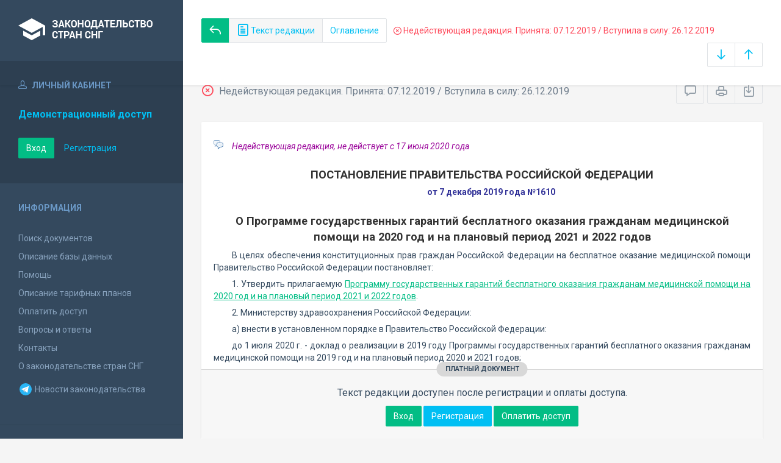

--- FILE ---
content_type: text/html; charset=utf-8
request_url: https://base.spinform.ru/show_red.fwx?rid=97988
body_size: 47638
content:

<!DOCTYPE html>
<html lang="ru">
  <head>
    <title>Постановление Правительства Российской Федерации "О Программе государственных гарантий бесплатного оказания гражданам медицинской помощи..." - Недействующая редакция</title>
    <meta name="keywords" content="">
    <meta name="description" content="Постановление Правительства Российской Федерации "О Программе государственных гарантий бесплатного оказания гражданам медицинской помощи..."">
    
    <meta charset="utf-8">
    <meta http-equiv="X-UA-Compatible" content="IE=Edge">
    <meta name="viewport" content="width=device-width, initial-scale=1">
    <meta name="robots" content="index, follow">
    <meta http-equiv="pragma" content="no-cache">
    <meta http-equiv="expires" content="0">
    
    <link rel="apple-touch-icon" sizes="180x180" href="/img/favicons/apple-touch-icon.png?v=aljp4kr2Np">
    <link rel="icon" type="image/png" sizes="32x32" href="/img/favicons/favicon-32x32.png?v=aljp4kr2Np">
    <link rel="icon" type="image/png" sizes="16x16" href="/img/favicons/favicon-16x16.png?v=aljp4kr2Np">
    <link rel="manifest" href="/img/favicons/manifest.json?v=aljp4kr2Np">
    <link rel="mask-icon" href="/img/favicons/safari-pinned-tab.svg?v=aljp4kr2Np" color="#34495e">
    <link rel="shortcut icon" href="/img/favicons/favicon.ico?v=aljp4kr2Np">
    <meta name="msapplication-config" content="/img/favicons/browserconfig.xml?v=aljp4kr2Np">
    <meta name="theme-color" content="#ffffff">
    <link rel="stylesheet" type="text/css" href="/css/base.css?v=2">
    <!-- Google tag (gtag.js) -->
    <script async src="https://www.googletagmanager.com/gtag/js?id=G-3MWW79EPQ2"></script>
    <script>
    window.dataLayer = window.dataLayer || [];
    function gtag(){dataLayer.push(arguments);}
    gtag('js', new Date());
    gtag('config', 'G-3MWW79EPQ2');
    </script>
  </head>
  <body>
    <nav class="navbar -srch">
      <div class="navbar__header">
        <a class="navbar__header__brand" href="index.fwx"><span>Законодательство стран СНГ</span></a>
        <button class="navbar__header__toggle-menu pushy-link" type="button"><span></span><span></span><span></span></button>
        <button class="btn btn-default btn-sp navbar__header__toggle-search js-toggle-doc-tabs"><span class="icon icon-layers"></span></button>
      </div>
      <div class="navbar__srch">
        <div class="navbar__srch__input-group">
          <div class="btn-group btn-group-stackable js-doc-tabs">
            <a href="https://base.spinform.ru//show_doc.fwx?rgn=122608" title="Вернуться к основному тексту документа" class="btn btn-sp btn-success"><span class="icon icon-reply"></span></a>
            <button type="button" class="btn btn-sp btn-default -tab-active" data-id="1" data-switch="text"><span class="icon icon-paper"></span> Текст редакции</button>
            <button type="button" class="btn btn-sp btn-default" data-id="2" data-switch="ogl">Оглавление</button>
          </div>
        </div>
        <div class="navbar__srch__info -danger">
          <span class="icon icon-9"></span> Недействующая редакция. Принята: 07.12.2019 / Вступила в силу: 26.12.2019
        </div>
        <div class="navbar__srch__input-group -doc-btns js-scroll-btns">
          <div class="btn-group">
            <a href="#page-bottom" class="btn btn-sp btn-default" data-toggle="tooltip" data-to="bottom" title="Перейти в конец документа"><span class="icon icon-arrow-down"></span></a>
            <a href="#document-page" class="btn btn-sp btn-default" data-toggle="tooltip" data-to="top" title="Перейти в начало документа"><span class="icon icon-arrow-up"></span></a>
          </div>
        </div>
      </div>
    </nav>

    <div class="content">
      <div class="content__aside pushy pushy-left" >
<div class="pushy-content">
<button class="pushy-link content__aside__close"><span class="icon icon-arrow-left"></span></button>
<div class="b-aside -account">
<div class="b-aside__header"><span class="icon icon-head"></span> Личный кабинет</div>
<div class="b-aside__content">
<div class="b-user">Демонстрационный доступ</div>
<div class="b-user-info"></div><p class="m-t-30"><a href="https://base.spinform.ru/login.fwx" class="btn btn-success">Вход</a>
<a href="https://base.spinform.ru/registering.fwx" class="btn btn-link">Регистрация</a></p>
</div></div>
<div class="b-aside">
<div class="b-aside__header">Информация</div>
<div class="b-aside__content">
<ul class="aside-list">
<li><a href="spisdoc.fwx">Поиск документов</a></li>
<li><a href="base_info.fwx">Описание базы данных</a></li>
<li><a href="help.fwx">Помощь</a></li>
<li><a href="plans.fwx">Описание тарифных планов</a></li>
<li class="aside-list__important"><a href="order.fwx">Оплатить доступ</a></li>
<li><a href="support.fwx">Вопросы и ответы</a></li>
<li><a href="contacts.fwx?mt=1&qn=1">Контакты</a></li>
<li><a href="http://spinform.ru/cis-countries/about.html">О законодательстве стран СНГ</a></li>
<li><a href="https://t.me/SPInformru" target="_blank" style="display: flex; align-items: center; height: 36px;"><svg xmlns="http://www.w3.org/2000/svg" width="24" height="24" viewBox="0 0 48 48"><path fill="#29b6f6" d="M24 4a20 20 0 1 0 0 40 20 20 0 1 0 0-40Z"/><path fill="#fff" d="m33.95 15-3.746 19.126s-.161.874-1.245.874c-.576 0-.873-.274-.873-.274l-8.114-6.733-3.97-2.001-5.095-1.355S10 24.375 10 23.625c0-.625.933-.923.933-.923l21.316-8.468c-.001-.001.651-.235 1.126-.234.292 0 .625.125.625.5 0 .25-.05.5-.05.5z"/><path fill="#b0bec5" d="m23 30.505-3.426 3.374s-.149.115-.348.12a.494.494 0 0 1-.219-.043l.964-5.965L23 30.505z"/><path fill="#cfd8dc" d="M29.897 18.196a.5.5 0 0 0-.701-.093L16 26s2.106 5.892 2.427 6.912c.322 1.021.58 1.045.58 1.045l.964-5.965 9.832-9.096a.499.499 0 0 0 .094-.7z"/></svg>&nbsp;Новости законодательства</a></li>
</ul>
</div></div>
<div class="b-aside -stats">
<div class="b-aside__header">База данных</div>
<div class="b-aside__content">
<div class="b-stats">
<p>Дата обновления БД:</p><h4>10.12.2025</h4>
<p>Добавлено/обновлено документов:</p><h4>528 / 1576</h4>
<p>Всего документов в БД:</p><h4>334951</h4>
</div>
<ul class="aside-list">
<li><a href="base_stats.fwx">Подробная статистика</a></li>
</ul>
</div></div>
<div class="b-aside -footer">
<div class="b-aside__header">© 2003—2025<br>СоюзПравоИнформ</div>
<div class="b-aside__content">
<ul class="aside-list -sm">
<li><a href="website-agreement.fwx">Соглашение об использовании сайта</a>
<li><a href="confidentiality-agreement.fwx">Соглашение о конфиденциальности</a></li>
<li><a href="license-agreement.fwx">Лицензионное соглашение</a></li>
<li><a href="pdn-policy.fwx">Политика обработки персональных данных</a></li>
<li><a href="spisdoc_direct.fwx">Все документы базы данных</a></li>
</ul>
</div></div>
</div></div>

      <div class="content__body">
        <div class="tabbable doc-tabs">
          <div class="tab-content">
            <div class="tab-pane active" id="tab-text">
              <div class="b-top-bar">
                <div class="b-top-bar__info">
                  <span class="icon icon-9"></span> Недействующая редакция. Принята: 07.12.2019 / Вступила в силу: 26.12.2019
                </div>
                <div class="b-top-bar__sort">
                  <div class="navbar__srch__input-group">
                    <div class="btn-toolbar">
                      <div class="btn-group">
                        <a href="#" class="btn btn-sp btn-default js-toggle-comments" data-toggle="tooltip" title="Скрыть/Показать комментарии"><span class="icon icon-speech-bubble"></span></a>
                      </div>
                      <div class="btn-group">
                        <a href="#" class="btn btn-sp btn-default hidden-xs" data-toggle="tooltip" title="Печать документа" onclick="window.print();"><span class="icon icon-printer"></span></a>
                        <a href="doc_to_word.fwx?rid=97988" class="btn btn-sp btn-default" data-toggle="tooltip" title="Сохранить документ в *.doc"><span class="icon icon-download"></span></a>
                      </div>
                    </div>
                  </div>
                </div>
              </div>
              <div class="tab-pane__body loaded" id="doc-text"><DIV class=comments>
<P>Недействующая редакция, не действует с&nbsp;17 июня 2020 года</P></DIV>
<H2><A class=anchor-ogl name=A5SK0FE431></A>ПОСТАНОВЛЕНИЕ ПРАВИТЕЛЬСТВА РОССИЙСКОЙ ФЕДЕРАЦИИ</H2>
<P class=doc-info>от 7 декабря 2019 года №1610</P>
<P class=dname>О Программе государственных гарантий бесплатного оказания гражданам медицинской помощи на 2020 год и на плановый период 2021 и 2022 годов</P>
<P>В целях обеспечения конституционных прав граждан Российской Федерации на бесплатное оказание медицинской помощи Правительство Российской Федерации постановляет:</P>
<P>1. Утвердить прилагаемую <A title="Ссылка на оглавление: Программа государственных гарантий бесплатного оказания гражданам медицинской помощи на 2020 год и на плановый период 2021 и 2022 годов" href="show_doc.fwx?rgn=122608#A5PN0NWFUI">Программу государственных гарантий бесплатного оказания гражданам медицинской помощи на 2020 год и на плановый период 2021 и 2022 годов</A>.</P>
<P>2. Министерству здравоохранения Российской Федерации:</P>
<P>а) внести в установленном порядке в Правительство Российской Федерации:</P>
<P>до 1 июля 2020 г. - доклад о реализации в 2019 году Программы государственных гарантий бесплатного оказания гражданам медицинской помощи на 2019 год и на плановый период 2020 и 2021 годов;</P>
<P>до 1 октября 2020 г. - проект программы государственных гарантий бесплатного оказания гражданам медицинской помощи на 2021 год и на плановый период 2022 и 2023 годов;</P>
<P>б) давать разъяснения по вопросам формирования и экономического обоснования территориальных программ государственных гарантий бесплатного оказания гражданам медицинской помощи на 2020 год и на плановый период 2021 и 2022 годов, включая подходы к определению дифференцированных нормативов объема медицинской помощи, в том числе совместно с Федеральным фондом обязательного медицинского страхования - по вопросам формирования и экономического обоснования территориальных программ обязательного медицинского страхования;</P>
<P>в) осуществлять мониторинг формирования, экономического обоснования и оценку реализации территориальных программ государственных гарантий бесплатного оказания гражданам медицинской помощи на 2020 год и на плановый период 2021 и 2022 годов, в том числе совместно с Федеральным фондом обязательного медицинского страхования - территориальных программ обязательного медицинского страхования;</P>
<P>г) привести свои нормативные правовые акты в соответствие с настоящим постановлением.</P>
<P>3. Рекомендовать органам государственной власти субъектов Российской Федерации утвердить до 30 декабря 2019 г. территориальные программы государственных гарантий бесплатного оказания гражданам медицинской помощи на 2020 год и на плановый период 2021 и 2022 годов.</P>
<DIV class="block left">
<P>Председатель Правительства Российской Федерации</P>
<P>Д.Медведев</P></DIV>
<P class=doc-info>Утверждена Постановлением Правительства Российской Федерации от 7 декабря 2019 года №1610</P>
<H2><A class=anchor-ogl name=A5PN0NWFUI></A>Программа государственных гарантий бесплатного оказания гражданам медицинской помощи на 2020 год и на плановый период 2021 и 2022 годов</H2>
<H3><A class=anchor-ogl name=A5PN0NWL62></A>I. Общие положения</H3>
<P>Программа государственных гарантий бесплатного оказания гражданам медицинской помощи на 2020 год и на плановый период 2021 и 2022 годов (далее - Программа) устанавливает перечень видов, форм и условий медицинской помощи, оказание которой осуществляется бесплатно, перечень заболеваний и состояний, оказание медицинской помощи при которых осуществляется бесплатно, категории граждан, оказание медицинской помощи которым осуществляется бесплатно, средние нормативы объема медицинской помощи, средние нормативы финансовых затрат на единицу объема медицинской помощи, средние подушевые нормативы финансирования, порядок и структуру формирования тарифов на медицинскую помощь и способы ее оплаты, а также требования к территориальным программам государственных гарантий бесплатного оказания гражданам медицинской помощи в части определения порядка и условий предоставления медицинской помощи, критериев доступности и качества медицинской помощи.</P>
<P>Программа формируется с учетом порядков оказания медицинской помощи и стандартов медицинской помощи, а также с учетом особенностей половозрастного состава населения, уровня и структуры заболеваемости населения Российской Федерации, основанных на данных медицинской статистики.</P>
<P>Органы государственной власти субъектов Российской Федерации в соответствии с Программой разрабатывают и утверждают территориальные программы государственных гарантий бесплатного оказания гражданам медицинской помощи на 2020 год и на плановый период 2021 и 2022 годов, включая территориальные программы обязательного медицинского страхования, установленные в соответствии с законодательством Российской Федерации об обязательном медицинском страховании (далее соответственно - территориальная программа, территориальная программа обязательного медицинского страхования).</P>
<H3><A class=anchor-ogl name=A5PN0NWOK9></A>II. Перечень видов, форм и условий предоставления медицинской помощи, оказание которой осуществляется бесплатно</H3>
<P>В рамках Программы (за исключением медицинской помощи, оказываемой в рамках клинической апробации) бесплатно предоставляются:</P>
<P>первичная медико-санитарная помощь, в том числе первичная доврачебная, первичная врачебная и первичная специализированная;</P>
<P>специализированная, в том числе высокотехнологичная, медицинская помощь;</P>
<P>скорая, в том числе скорая специализированная, медицинская помощь;</P>
<P>паллиативная медицинская помощь, в том числе паллиативная первичная медицинская помощь, включая доврачебную и врачебную, и паллиативная специализированная медицинская помощь.</P>
<P>Понятие "медицинская организация" используется в Программе в значении, определенном в федеральных законах "Об основах охраны здоровья граждан в Российской Федерации" и "Об обязательном медицинском страховании в Российской Федерации".</P>
<P>Первичная медико-санитарная помощь является основой системы оказания медицинской помощи и включает в себя мероприятия по профилактике, диагностике, лечению заболеваний и состояний, медицинской реабилитации, наблюдению за течением беременности, формированию здорового образа жизни и санитарно-гигиеническому просвещению населения.</P>
<P>Первичная медико-санитарная помощь оказывается бесплатно в амбулаторных условиях и в условиях дневного стационара в плановой и неотложной формах.</P>
<P>Первичная доврачебная медико-санитарная помощь оказывается фельдшерами, акушерами и другими медицинскими работниками со средним медицинским образованием.</P>
<P>Первичная врачебная медико-санитарная помощь оказывается врачами-терапевтами, врачами-терапевтами участковыми, врачами-педиатрами, врачами-педиатрами участковыми и врачами общей практики (семейными врачами).</P>
<P>Первичная специализированная медико-санитарная помощь оказывается врачами-специалистами, включая врачей-специалистов медицинских организаций, оказывающих специализированную, в том числе высокотехнологичную, медицинскую помощь.</P>
<P>Специализированная медицинская помощь оказывается бесплатно в стационарных условиях и в условиях дневного стационара врачами-специалистами и включает в себя профилактику, диагностику и лечение заболеваний и состояний (в том числе в период беременности, родов и послеродовой период), требующих использования специальных методов и сложных медицинских технологий, а также медицинскую реабилитацию.</P>
<P>Высокотехнологичная медицинская помощь, являющаяся частью специализированной медицинской помощи, включает в себя применение новых сложных и (или) уникальных методов лечения, а также ресурсоемких методов лечения с научно доказанной эффективностью, в том числе клеточных технологий, роботизированной техники, информационных технологий и методов генной инженерии, разработанных на основе достижений медицинской науки и смежных отраслей науки и техники.</P>
<P>Высокотехнологичная медицинская помощь, являющаяся частью специализированной медицинской помощи, оказывается медицинскими организациями в соответствии с перечнем видов высокотехнологичной медицинской помощи, содержащим в том числе методы лечения и источники финансового обеспечения высокотехнологичной медицинской помощи, согласно <A title="Ссылка на оглавление: Приложение" href="show_doc.fwx?rgn=122608#A5PN0O0U2P">приложению</A> (далее - перечень видов высокотехнологичной медицинской помощи).</P>
<P>Скорая, в том числе скорая специализированная, медицинская помощь оказывается гражданам в экстренной или неотложной форме вне медицинской организации, а также в амбулаторных и стационарных условиях при заболеваниях, несчастных случаях, травмах, отравлениях и других состояниях, требующих срочного медицинского вмешательства.</P>
<P>Скорая, в том числе скорая специализированная, медицинская помощь оказывается медицинскими организациями государственной и муниципальной систем здравоохранения бесплатно.</P>
<P>При оказании скорой медицинской помощи в случае необходимости осуществляется медицинская эвакуация, представляющая собой транспортировку граждан в целях спасения жизни и сохранения здоровья (в том числе лиц, находящихся на лечении в медицинских организациях, в которых отсутствует возможность оказания необходимой медицинской помощи при угрожающих жизни состояниях, женщин в период беременности, родов, послеродовой период и новорожденных, лиц, пострадавших в результате чрезвычайных ситуаций и стихийных бедствий).</P>
<P>Медицинская эвакуация осуществляется выездными бригадами скорой медицинской помощи с проведением во время транспортировки мероприятий по оказанию медицинской помощи, в том числе с применением медицинского оборудования.</P>
<P>Паллиативная медицинская помощь оказывается бесплатно в амбулаторных условиях, в том числе на дому, в условиях дневного стационара и стационарных условиях медицинскими работниками, прошедшими обучение по оказанию такой помощи.</P>
<P>Медицинские организации, оказывающие паллиативную медицинскую помощь, осуществляют взаимодействие с родственниками и иными членами семьи пациента или законным представителем пациента, лицами, осуществляющими уход за пациентом, добровольцами (волонтерами), а также организациями социального обслуживания, религиозными организациями и организациями, указанными в <A title="Ссылка на Федеральный закон Российской Федерации Об основах охраны здоровья граждан в Российской Федерации :: 2. В целях реализации принципа приоритета интересов пациента при оказании медицинской помощи органы" class=outer href="show_doc.fwx?rgn=47975#B5G90F1TU4">части 2 статьи 6</A> Федерального закона "Об основах охраны здоровья граждан в Российской Федерации", в том числе в целях предоставления такому пациенту социальных услуг, мер социальной защиты (поддержки) в соответствии с законодательством Российской Федерации, мер психологической поддержки и духовной помощи.</P>
<P>Медицинская организация, к которой пациент прикреплен для получения первичной медико-санитарной помощи, организует оказание ему паллиативной первичной медицинской помощи медицинскими работниками, включая медицинских работников фельдшерских, фельдшерско-акушерских пунктов, врачебных амбулаторий и иных подразделений медицинских организаций, оказывающих первичную медико-санитарную помощь, во взаимодействии с выездными патронажными бригадами медицинских организаций, оказывающих паллиативную медицинскую помощь, и во взаимодействии с медицинскими организациями, оказывающими паллиативную специализированную медицинскую помощь.</P>
<P>Медицинские организации, оказывающие специализированную медицинскую помощь, в том числе паллиативную, в случае выявления пациента, нуждающегося в паллиативной первичной медицинской помощи в амбулаторных условиях, в том числе на дому, за 3 дня до осуществления выписки указанного пациента из медицинской организации, оказывающей специализированную медицинскую помощь, в том числе паллиативную, в стационарных условиях и условиях дневного стационара, информируют о нем медицинскую организацию, к которой такой пациент прикреплен для получения первичной медико-санитарной помощи, или близлежащую к месту его пребывания медицинскую организацию, оказывающую первичную медико-санитарную помощь.</P>
<P>За счет бюджетных ассигнований бюджетов субъектов Российской Федерации такие медицинские организации и их подразделения обеспечиваются медицинскими изделиями, предназначенными для поддержания функций органов и систем организма человека, для использования на дому по перечню, утвержденному Министерством здравоохранения Российской Федерации, а также необходимыми лекарственными препаратами, в том числе наркотическими лекарственными препаратами и психотропными лекарственными препаратами, используемыми при посещениях на дому.</P>
<P>В целях обеспечения пациентов, получающих паллиативную медицинскую помощь, наркотическими лекарственными препаратами и психотропными лекарственными препаратами органы исполнительной власти субъектов Российской Федерации вправе в соответствии с законодательством Российской Федерации в случае наличия потребности организовать изготовление в аптечных организациях наркотических лекарственных препаратов и психотропных лекарственных препаратов в неинвазивных лекарственных формах, в том числе применяемых у детей.</P>
<P>Мероприятия по развитию паллиативной медицинской помощи осуществляются в рамках соответствующих государственных программ субъектов Российской Федерации, включающих указанные мероприятия, а также целевые показатели их результативности.</P>
<P>В целях оказания гражданам, находящимся в стационарных организациях социального обслуживания, медицинской помощи органами исполнительной власти субъектов Российской Федерации в сфере охраны здоровья организуется взаимодействие стационарных организаций социального обслуживания с близлежащими медицинскими организациями.</P>
<P>В отношении лиц, находящихся в стационарных организациях социального обслуживания, в рамках базовой программы обязательного медицинского страхования с привлечением близлежащих медицинских организаций проводится диспансеризация, а при наличии хронических заболеваний - диспансерное наблюдение в соответствии с порядками, установленными Министерством здравоохранения Российской Федерации.</P>
<P>При выявлении в рамках диспансеризации и диспансерного наблюдения показаний к оказанию специализированной, в том числе высокотехнологичной, медицинской помощи лица, находящиеся в стационарных организациях социального обслуживания, переводятся в специализированные медицинские организации в сроки, установленные настоящей Программой.</P>
<P>В отношении лиц с психическими расстройствами и расстройствами поведения, в том числе находящихся в стационарных организациях социального обслуживания, а также в условиях сопровождаемого проживания, включая совместное проживание таких лиц в отдельных жилых помещениях, за счет бюджетных ассигнований бюджетов субъектов Российской Федерации проводится диспансерное наблюдение медицинскими организациями, оказывающими первичную специализированную медико-санитарную помощь при психических расстройствах и расстройствах поведения, во взаимодействии с врачами-психиатрами стационарных организаций социального обслуживания в порядке, установленном Министерством здравоохранения Российской Федерации.</P>
<P>Для лиц с психическими расстройствами и расстройствами поведения, проживающих в сельской местности, рабочих поселках и поселках городского типа, организация медицинской помощи, в том числе по профилю "психиатрия", осуществляется во взаимодействии медицинских работников, включая медицинских работников фельдшерских пунктов, фельдшерско-акушерских пунктов, врачебных амбулаторий и отделений (центров, кабинетов) общей врачебной практики, с медицинскими организациями, оказывающими первичную специализированную медико-санитарную помощь при психических расстройствах и расстройствах поведения, в том числе силами выездных психиатрических бригад, в порядке, установленном Министерством здравоохранения Российской Федерации.</P>
<P>При организации медицинскими организациями, оказывающими первичную специализированную медико-санитарную помощь при психических расстройствах и расстройствах поведения, медицинской помощи лицам с психическими расстройствами и расстройствами поведения, проживающим в сельской местности, рабочих поселках и поселках городского типа, осуществляется лекарственное обеспечение таких пациентов, в том числе доставка лекарственных препаратов по месту жительства.</P>
<P>Медицинская помощь оказывается в следующих формах:</P>
<P>экстренная - медицинская помощь, оказываемая при внезапных острых заболеваниях, состояниях, обострении хронических заболеваний, представляющих угрозу жизни пациента;</P>
<P>неотложная - медицинская помощь, оказываемая при внезапных острых заболеваниях, состояниях, обострении хронических заболеваний без явных признаков угрозы жизни пациента;</P>
<P>плановая - медицинская помощь, оказываемая при проведении профилактических мероприятий, при заболеваниях и состояниях, не сопровождающихся угрозой жизни пациента, не требующих экстренной и неотложной медицинской помощи, отсрочка оказания которой на определенное время не повлечет за собой ухудшение состояния пациента, угрозу его жизни и здоровью.</P>
<P>При оказании в рамках Программы первичной медико-санитарной помощи в условиях дневного стационара и в неотложной форме, специализированной медицинской помощи, в том числе высокотехнологичной, скорой, в том числе скорой специализированной, медицинской помощи, паллиативной медицинской помощи в стационарных условиях, условиях дневного стационара и при посещениях на дому осуществляется обеспечение граждан лекарственными препаратами для медицинского применения и медицинскими изделиями, включенными в утвержденные Правительством Российской Федерации соответственно перечень жизненно необходимых и важнейших лекарственных препаратов и перечень медицинских изделий, имплантируемых в организм человека, а также медицинскими изделиями, предназначенными для поддержания функций органов и систем организма человека, для использования на дому при оказании паллиативной медицинской помощи в соответствии с перечнем, утвержденным Министерством здравоохранения Российской Федерации.</P>
<P>Порядок передачи медицинской организацией пациенту (его законному представителю) медицинских изделий, предназначенных для поддержания функций органов и систем организма человека, для использования на дому при оказании паллиативной медицинской помощи устанавливается Министерством здравоохранения Российской Федерации.</P>
<H3><A class=anchor-ogl name=A5PN0NWT10></A>III. Перечень заболеваний и состояний, оказание медицинской помощи при которых осуществляется бесплатно, и категории граждан, оказание медицинской помощи которым осуществляется бесплатно</H3>
<P>Гражданин имеет право на бесплатное получение медицинской помощи по видам, формам и условиям ее оказания в соответствии с разделом II Программы при следующих заболеваниях и состояниях:</P>
<P>инфекционные и паразитарные болезни;</P>
<P>новообразования;</P>
<P>болезни эндокринной системы;</P>
<P>расстройства питания и нарушения обмена веществ;</P>
<P>болезни нервной системы;</P>
<P>болезни крови, кроветворных органов;</P>
<P>отдельные нарушения, вовлекающие иммунный механизм;</P>
<P>болезни глаза и его придаточного аппарата;</P>
<P>болезни уха и сосцевидного отростка;</P>
<P>болезни системы кровообращения;</P>
<P>болезни органов дыхания;</P>
<P>болезни органов пищеварения, в том числе болезни полости рта, слюнных желез и челюстей (за исключением зубного протезирования);</P>
<P>болезни мочеполовой системы;</P>
<P>болезни кожи и подкожной клетчатки;</P>
<P>болезни костно-мышечной системы и соединительной ткани;</P>
<P>травмы, отравления и некоторые другие последствия воздействия внешних причин;</P>
<P>врожденные аномалии (пороки развития);</P>
<P>деформации и хромосомные нарушения;</P>
<P>беременность, роды, послеродовой период и аборты;</P>
<P>отдельные состояния, возникающие у детей в перинатальный период;</P>
<P>психические расстройства и расстройства поведения;</P>
<P>симптомы, признаки и отклонения от нормы, не отнесенные к заболеваниям и состояниям.</P>
<P>Гражданин имеет право не реже одного раза в год на бесплатный профилактический медицинский осмотр, в том числе в рамках диспансеризации.</P>
<P>В соответствии с законодательством Российской Федерации отдельные категории граждан имеют право:</P>
<P>на обеспечение лекарственными препаратами (в соответствии с разделом V Программы);</P>
<P>на профилактические медицинские осмотры и диспансеризацию - определенные группы взрослого населения (в возрасте 18 лет и старше), в том числе работающие и неработающие граждане, обучающиеся в образовательных организациях по очной форме;</P>
<P>на медицинские осмотры, в том числе профилактические медицинские осмотры, в связи с занятиями физической культурой и спортом - несовершеннолетние;</P>
<P>на диспансеризацию - пребывающие в стационарных организациях дети-сироты и дети, находящиеся в трудной жизненной ситуации, а также дети-сироты и дети, оставшиеся без попечения родителей, в том числе усыновленные (удочеренные), принятые под опеку (попечительство) в приемную или патронатную семью;</P>
<P>на диспансерное наблюдение - граждане, страдающие социально значимыми заболеваниями и заболеваниями, представляющими опасность для окружающих, а также лица, страдающие хроническими заболеваниями, функциональными расстройствами и иными состояниями;</P>
<P>на пренатальную (дородовую) диагностику нарушений развития ребенка - беременные женщины;</P>
<P>на неонатальный скрининг на 5 наследственных и врожденных заболеваний - новорожденные дети;</P>
<P>на аудиологический скрининг - новорожденные дети и дети первого года жизни.</P>
<P>Беременные женщины, обратившиеся в медицинские организации, оказывающие медицинскую помощь по профилю "акушерство и гинекология" в амбулаторных условиях, имеют право на получение правовой, психологической и медико-социальной помощи, в том числе по профилактике прерывания беременности.</P>
<H3><A class=anchor-ogl name=A5PN0NWX63></A>IV. Базовая программа обязательного медицинского страхования</H3>
<P>Базовая программа обязательного медицинского страхования является составной частью Программы.</P>
<P>В рамках базовой программы обязательного медицинского страхования:</P>
<P>гражданам (застрахованным лицам) оказываются первичная медико-санитарная помощь, включая профилактическую помощь, скорая медицинская помощь (за исключением санитарно-авиационной эвакуации), специализированная медицинская помощь, в том числе высокотехнологичная медицинская помощь, включенная в перечень видов высокотехнологичной медицинской помощи, финансовое обеспечение которых осуществляется за счет средств обязательного медицинского страхования, при заболеваниях и состояниях, указанных в разделе III Программы, за исключением заболеваний, передаваемых половым путем, вызванных вирусом иммунодефицита человека, синдрома приобретенного иммунодефицита, туберкулеза, психических расстройств и расстройств поведения;</P>
<P>осуществляются профилактические мероприятия, включая диспансеризацию, диспансерное наблюдение (при заболеваниях и состояниях, указанных в <A title="Ссылка на оглавление: III. Перечень заболеваний и состояний, оказание медицинской помощи при которых осуществляется бесплатно, и категории граждан, оказание медицинской помощи которым осуществляется бесплатно" href="show_doc.fwx?rgn=122608#A5PN0NWT10">разделе III</A> Программы, за исключением заболеваний, передаваемых половым путем, вызванных вирусом иммунодефицита человека, синдрома приобретенного иммунодефицита, туберкулеза, психических расстройств и расстройств поведения) и профилактические медицинские осмотры граждан, в том числе их отдельных категорий, указанных в разделе III Программы, а также мероприятия по медицинской реабилитации, осуществляемой в медицинских организациях амбулаторно, стационарно и в условиях дневного стационара, аудиологическому скринингу, применению вспомогательных репродуктивных технологий (экстракорпорального оплодотворения), включая обеспечение лекарственными препаратами в соответствии с законодательством Российской Федерации.</P>
<P>Порядок формирования и структура тарифа на оплату медицинской помощи по обязательному медицинскому страхованию устанавливаются в соответствии с Федеральным <A title="Ссылка на Федеральный закон Российской Федерации Об обязательном медицинском страховании в Российской Федерации" class=outer href="show_doc.fwx?rgn=32124">законом</A> "Об обязательном медицинском страховании в Российской Федерации".</P>
<P>Тарифы на оплату медицинской помощи по обязательному медицинскому страхованию устанавливаются в соответствии со <A title="Ссылка на Федеральный закон Российской Федерации Об обязательном медицинском страховании в Российской Федерации :: Статья 30. Тарифы на оплату медицинской помощи по обязательному медицинскому страхованию" class=outer href="show_doc.fwx?rgn=32124#A000000035">статьей 30</A> Федерального закона "Об обязательном медицинском страховании в Российской Федерации" тарифным соглашением между уполномоченным органом исполнительной власти субъекта Российской Федерации, территориальным фондом обязательного медицинского страхования, страховыми медицинскими организациями, медицинскими профессиональными некоммерческими организациями, созданными в соответствии со <A title="Ссылка на Федеральный закон Российской Федерации Об основах охраны здоровья граждан в Российской Федерации :: Статья 76. Профессиональные некоммерческие организации, создаваемые медицинскими работниками и фарма" class=outer href="show_doc.fwx?rgn=47975#A000000085">статьей 76</A> Федерального закона "Об основах охраны здоровья граждан в Российской Федерации", профессиональными союзами медицинских работников или их объединениями (ассоциациями), представители которых включаются в состав комиссии по разработке территориальной программы обязательного медицинского страхования, создаваемой в субъекте Российской Федерации в установленном порядке.</P>
<P>В субъекте Российской Федерации тарифы на оплату медицинской помощи по обязательному медицинскому страхованию формируются в соответствии с принятыми в территориальной программе обязательного медицинского страхования способами оплаты медицинской помощи и в части расходов на заработную плату включают финансовое обеспечение денежных выплат стимулирующего характера, в том числе денежные выплаты:</P>
<P>врачам-терапевтам участковым, врачам-педиатрам участковым, врачам общей практики (семейным врачам), медицинским сестрам участковым врачей-терапевтов участковых, врачей-педиатров участковых и медицинским сестрам врачей общей практики (семейных врачей) за оказанную медицинскую помощь в амбулаторных условиях;</P>
<P>медицинским работникам фельдшерских и фельдшерско-акушерских пунктов (заведующим фельдшерско-акушерскими пунктами, фельдшерам, акушерам, медицинским сестрам, в том числе медицинским сестрам патронажным) за оказанную медицинскую помощь в амбулаторных условиях;</P>
<P>врачам, фельдшерам и медицинским сестрам медицинских организаций и подразделений скорой медицинской помощи за оказанную скорую медицинскую помощь вне медицинской организации;</P>
<P>врачам-специалистам за оказанную медицинскую помощь в амбулаторных условиях.</P>
<P>Высшие органы исполнительной власти субъектов Российской Федерации и органы местного самоуправления при решении вопроса об индексации заработной платы медицинских работников медицинских организаций, подведомственных органам исполнительной власти субъектов Российской Федерации и органам местного самоуправления, обеспечивают в приоритетном порядке индексацию заработной платы медицинских работников, оказывающих первичную медико-санитарную помощь и скорую медицинскую помощь.</P>
<P>Индексация заработной платы осуществляется с учетом фактически сложившегося уровня отношения средней заработной платы медицинских работников к среднемесячной начисленной заработной плате работников в организациях, у индивидуальных предпринимателей и физических лиц (среднемесячному доходу от трудовой деятельности) по субъекту Российской Федерации.</P>
<P>В рамках проведения профилактических мероприятий органы исполнительной власти субъектов Российской Федерации в сфере охраны здоровья обеспечивают организацию прохождения гражданами профилактических медицинских осмотров, диспансеризации, в том числе в вечерние часы и субботу, а также предоставляют гражданам возможность дистанционной записи на медицинские исследования.</P>
<P>Профилактические мероприятия организуются в том числе для выявления болезней системы кровообращения и онкологических заболеваний, формирующих основные причины смертности населения.</P>
<P>Органы исполнительной власти субъектов Российской Федерации в сфере охраны здоровья размещают на своих официальных сайтах в информационно-телекоммуникационной сети "Интернет" информацию о медицинских организациях, на базе которых граждане могут пройти профилактические медицинские осмотры, включая диспансеризацию.</P>
<P>При необходимости для проведения медицинских исследований в рамках прохождения профилактических медицинских осмотров и диспансеризации могут привлекаться медицинские работники медицинских организаций, оказывающих специализированную медицинскую помощь.</P>
<P>Оплата труда медицинских работников по проведению профилактических медицинских осмотров, в том числе в рамках диспансеризации, осуществляется в соответствии с трудовым законодательством Российской Федерации с учетом работы за пределами установленной для них продолжительности рабочего времени.</P>
<P>При реализации территориальной программы обязательного медицинского страхования применяются следующие способы оплаты медицинской помощи, оказываемой застрахованным лицам по обязательному медицинскому страхованию в Российской Федерации:</P>
<P>при оплате медицинской помощи, оказанной в амбулаторных условиях:</P>
<P>по подушевому нормативу финансирования на прикрепившихся лиц (за исключением расходов на проведение компьютерной томографии, магнитно-резонансной томографии, ультразвукового исследования сердечно-сосудистой системы, эндоскопических диагностических исследований, гистологических исследований и молекулярно-генетических исследований с целью выявления онкологических заболеваний и подбора таргетной терапии, а также средств на финансовое обеспечение фельдшерских, фельдшерско-акушерских пунктов) в сочетании с оплатой за единицу объема медицинской помощи - за медицинскую услугу, за посещение, за обращение (законченный случай);</P>
<P>по подушевому нормативу финансирования на прикрепившихся лиц (за исключением расходов на проведение компьютерной томографии, магнитно-резонансной томографии, ультразвукового исследования сердечно-сосудистой системы, эндоскопических диагностических исследований, гистологических исследований и молекулярно-генетических исследований с целью выявления онкологических заболеваний и подбора таргетной терапии, а также средств на финансовое обеспечение фельдшерских, фельдшерско-акушерских пунктов) с учетом показателей результативности деятельности медицинской организации (включая показатели объема медицинской помощи), в том числе с включением расходов на медицинскую помощь, оказываемую в иных медицинских организациях (за единицу объема медицинской помощи);</P>
<P>за единицу объема медицинской помощи - за медицинскую услугу, посещение, обращение (законченный случай) (используется при оплате медицинской помощи, оказанной застрахованным лицам за пределами субъекта Российской Федерации, на территории которого выдан полис обязательного медицинского страхования, а также в отдельных медицинских организациях, не имеющих прикрепившихся лиц);</P>
<P>за единицу объема медицинской помощи - за медицинскую услугу (используется при оплате отдельных диагностических (лабораторных) исследований - компьютерной томографии, магнитно-резонансной томографии, ультразвукового исследования сердечно-сосудистой системы, эндоскопических диагностических исследований, гистологических исследований и молекулярно-генетических исследований с целью выявления онкологических заболеваний и подбора таргетной терапии);</P>
<P>при оплате медицинской помощи, оказанной в стационарных условиях, в том числе для медицинской реабилитации в специализированных медицинских организациях (структурных подразделениях):</P>
<P>за законченный случай лечения заболевания, включенного в соответствующую группу заболеваний (в том числе клинико-статистические группы заболеваний);</P>
<P>за прерванный случай оказания медицинской помощи при переводе пациента в другую медицинскую организацию, преждевременной выписке пациента из медицинской организации при его письменном отказе от дальнейшего лечения, летальном исходе, а также при проведении диагностических исследований, оказании услуг диализа;</P>
<P>при оплате медицинской помощи, оказанной в условиях дневного стационара:</P>
<P>за законченный случай лечения заболевания, включенного в соответствующую группу заболеваний (в том числе клинико-статистические группы заболеваний);</P>
<P>за прерванный случай оказания медицинской помощи при переводе пациента в другую медицинскую организацию, преждевременной выписке пациента из медицинской организации при его письменном отказе от дальнейшего лечения, летальном исходе, а также при проведении диагностических исследований, оказании услуг диализа;</P>
<P>при оплате скорой медицинской помощи, оказанной вне медицинской организации (по месту вызова бригады скорой, в том числе скорой специализированной, медицинской помощи, а также в транспортном средстве при медицинской эвакуации), - по подушевому нормативу финансирования в сочетании с оплатой за вызов скорой медицинской помощи.</P>
<P>Оплата профилактических медицинских осмотров, в том числе в рамках диспансеризации, осуществляется за единицу объема медицинской помощи (комплексное посещение) в соответствии с объемом медицинских исследований, устанавливаемым Министерством здравоохранения Российской Федерации.</P>
<P>При оплате медицинской помощи в медицинских организациях, имеющих в своем составе подразделения, оказывающие медицинскую помощь в амбулаторных, стационарных условиях и в условиях дневного стационара, а также медицинскую реабилитацию, может применяться способ оплаты по подушевому нормативу финансирования на прикрепившихся к такой медицинской организации лиц, включая оплату медицинской помощи по всем видам и условиям предоставляемой указанной медицинской организацией медицинской помощи, с учетом показателей результативности деятельности медицинской организации, включая показатели объема медицинской помощи. При этом из расходов на финансовое обеспечение медицинской помощи в амбулаторных условиях исключаются расходы на проведение компьютерной томографии, магнитно-резонансной томографии, ультразвукового исследования сердечно-сосудистой системы, эндоскопических диагностических исследований, гистологических исследований и молекулярно-генетических исследований с целью выявления онкологических заболеваний и подбора таргетной терапии, а также средства на финансовое обеспечение фельдшерских, фельдшерско-акушерских пунктов.</P>
<P>Распределение объема отдельных диагностических (лабораторных) исследований (компьютерной томографии, магнитно-резонансной томографии, ультразвукового исследования сердечно-сосудистой системы, эндоскопических диагностических исследований, гистологических исследований и молекулярно-генетических исследований с целью выявления онкологических заболеваний и подбора таргетной терапии) между медицинскими организациями, оказывающими медицинскую помощь в амбулаторных условиях, осуществляется при наличии в имеющейся у медицинской организации лицензии на медицинскую деятельность указания на соответствующие работы (услуги).</P>
<P>Назначение отдельных диагностических (лабораторных) исследований (компьютерной томографии, магнитно-резонансной томографии, ультразвукового исследования сердечно-сосудистой системы, эндоскопических диагностических исследований, гистологических исследований и молекулярно-генетических исследований с целью выявления онкологических заболеваний и подбора таргетной терапии) осуществляется лечащим врачом, оказывающим первичную медико-санитарную помощь, в том числе первичную специализированную медико-санитарную помощь, при наличии медицинских показаний в сроки, установленные Программой.</P>
<P>Ежедневно врачу, оказывающему первичную специализированную медико-санитарную помощь, предоставляются сведения о возможных объемах отдельных диагностических (лабораторных) исследований (компьютерной томографии, магнитно-резонансной томографии, ультразвукового исследования сердечно-сосудистой системы, эндоскопических диагностических исследований, гистологических исследований и молекулярно-генетических исследований с целью выявления онкологических заболеваний и подбора таргетной терапии), предоставляемых в конкретных медицинских организациях.</P>
<P>Порядок направления на такие исследования устанавливается нормативным правовым актом органа исполнительной власти субъекта Российской Федерации в сфере охраны здоровья.</P>
<P>Оплата этих диагностических (лабораторных) исследований производится за единицу объема медицинской помощи - медицинскую услугу и не включается в оплату по подушевому нормативу финансирования на прикрепившихся к медицинской организации лиц. При этом в одной медицинской организации возможно сочетание способов оплаты медицинской помощи в амбулаторных условиях - по подушевому нормативу на прикрепившихся лиц и за единицу объема медицинской помощи (медицинскую услугу).</P>
<P>Страховые медицинские организации осуществляют контроль за назначением, направлением на проведение и выполнением отдельных диагностических (лабораторных) исследований (компьютерной томографии, магнитно-резонансной томографии, ультразвукового исследования сердечно-сосудистой системы, эндоскопических диагностических исследований, гистологических исследований и молекулярно-генетических исследований с целью выявления онкологических заболеваний и подбора таргетной терапии) в соответствии с законодательством Российской Федерации.</P>
<P>Базовая программа обязательного медицинского страхования включает нормативы объемов предоставления медицинской помощи в расчете на 1 застрахованное лицо (в соответствии с разделом VI Программы), нормативы финансовых затрат на единицу объема предоставления медицинской помощи (в том числе по перечню видов высокотехнологичной медицинской помощи), нормативы финансового обеспечения базовой программы обязательного медицинского страхования в расчете на 1 застрахованное лицо (в соответствии с <A title="Ссылка на оглавление: VII. Средние нормативы финансовых затрат на единицу объема медицинской помощи, средние подушевые нормативы финансирования" href="show_doc.fwx?rgn=122608#A5PN0NXA1B">разделом VII</A> Программы), требования к территориальным программам и условиям оказания медицинской помощи (в соответствии с <A title="Ссылка на оглавление: VIII. Требования к территориальной программе в части определения порядка, условий предоставления медицинской помощи, критериев доступности и качества медицинской помощи" href="show_doc.fwx?rgn=122608#A5PN0NXMYA">разделом VIII</A> Программы) и критерии доступности и качества медицинской помощи (в соответствии с <A title="Ссылка на оглавление: IX. Критерии доступности и качества медицинской помощи" href="show_doc.fwx?rgn=122608#A5PN0NXU9B">разделом IX</A> Программы).</P>
<P>В территориальной программе обязательного медицинского страхования в расчете на 1 застрахованное лицо устанавливаются с учетом структуры заболеваемости в субъекте Российской Федерации нормативы объема предоставления медицинской помощи, нормативы финансовых затрат на единицу объема предоставления медицинской помощи и норматив финансового обеспечения территориальной программы обязательного медицинского страхования.</P>
<P>При установлении территориальной программой обязательного медицинского страхования перечня страховых случаев, видов и условий оказания медицинской помощи в дополнение к установленным базовой программой обязательного медицинского страхования территориальная программа обязательного медицинского страхования должна включать в себя также значения нормативов объемов предоставления медицинской помощи в расчете на 1 застрахованное лицо, нормативов финансовых затрат на единицу объема предоставления медицинской помощи в расчете на 1 застрахованное лицо, значение норматива финансового обеспечения в расчете на 1 застрахованное лицо, способы оплаты медицинской помощи, оказываемой по обязательному медицинскому страхованию застрахованным лицам, структуру тарифа на оплату медицинской помощи, реестр медицинских организаций, участвующих в реализации территориальной программы обязательного медицинского страхования, и условия оказания медицинской помощи в таких медицинских организациях.</P>
<H3><A class=anchor-ogl name=A5PN0NX3BY></A>V. Финансовое обеспечение Программы</H3>
<P>Источниками финансового обеспечения Программы являются средства федерального бюджета, бюджетов субъектов Российской Федерации и местных бюджетов (в случае передачи органами государственной власти субъектов Российской Федерации соответствующих полномочий в сфере охраны здоровья граждан для осуществления органами местного самоуправления), а также средства обязательного медицинского страхования.</P>
<P>За счет средств обязательного медицинского страхования в рамках базовой программы обязательного медицинского страхования:</P>
<P>застрахованным лицам, в том числе находящимся в стационарных организациях социального обслуживания, оказываются первичная медико-санитарная помощь, включая профилактическую помощь, скорая медицинская помощь (за исключением санитарно-авиационной эвакуации), специализированная медицинская помощь, в том числе высокотехнологичная медицинская помощь, включенная в раздел I перечня видов высокотехнологичной медицинской помощи, при заболеваниях и состояниях, указанных в <A title="Ссылка на оглавление: III. Перечень заболеваний и состояний, оказание медицинской помощи при которых осуществляется бесплатно, и категории граждан, оказание медицинской помощи которым осуществляется бесплатно" href="show_doc.fwx?rgn=122608#A5PN0NWT10">разделе III</A> Программы, за исключением заболеваний, передаваемых половым путем, вызванных вирусом иммунодефицита человека, синдрома приобретенного иммунодефицита, туберкулеза, психических расстройств и расстройств поведения;</P>
<P>осуществляется финансовое обеспечение профилактических мероприятий, включая профилактические медицинские осмотры граждан и их отдельных категорий, указанных в разделе III Программы, в том числе в рамках диспансеризации, диспансеризацию, диспансерное наблюдение (при заболеваниях и состояниях, указанных в разделе III Программы, за исключением заболеваний, передаваемых половым путем, вызванных вирусом иммунодефицита человека, синдрома приобретенного иммунодефицита, туберкулеза, психических расстройств и расстройств поведения), а также мероприятий по медицинской реабилитации, осуществляемой в медицинских организациях амбулаторно, стационарно и в условиях дневного стационара, аудиологическому скринингу, применению вспомогательных репродуктивных технологий (экстракорпорального оплодотворения), включая обеспечение лекарственными препаратами в соответствии с законодательством Российской Федерации.</P>
<P>За счет субвенций из бюджета Федерального фонда обязательного медицинского страхования осуществляется финансовое обеспечение высокотехнологичной медицинской помощи в медицинских организациях, участвующих в реализации территориальных программ обязательного медицинского страхования, в соответствии с разделом I перечня видов высокотехнологичной медицинской помощи.</P>
<P>За счет бюджетных ассигнований бюджета Федерального фонда обязательного медицинского страхования осуществляется финансовое обеспечение высокотехнологичной медицинской помощи, не включенной в базовую программу обязательного медицинского страхования, в соответствии с разделом II перечня видов высокотехнологичной медицинской помощи, оказываемой гражданам Российской Федерации:</P>
<P>федеральными государственными учреждениями, включенными в перечень, утверждаемый Министерством здравоохранения Российской Федерации, функции и полномочия учредителя которых осуществляют федеральные органы исполнительной власти;</P>
<P>медицинскими организациями частной системы здравоохранения, включенными в перечень, утверждаемый Министерством здравоохранения Российской Федерации.</P>
<P>В целях обеспечения доступности и качества медицинской помощи застрахованным лицам субъекты Российской Федерации распределяют объем специализированной, включая высокотехнологичную, медицинской помощи между медицинскими организациями, в том числе федеральными государственными бюджетными учреждениями, с учетом ежегодного расширения базовой программы обязательного медицинского страхования за счет включения в нее отдельных методов лечения, указанных в разделе II перечня видов высокотехнологичной медицинской помощи, для каждой медицинской организации в объеме, сопоставимом с объемом предыдущего года.</P>
<P>За счет бюджетных ассигнований федерального бюджета осуществляется финансовое обеспечение:</P>
<P>высокотехнологичной медицинской помощи, не включенной в базовую программу обязательного медицинского страхования, в соответствии с разделом II перечня видов высокотехнологичной медицинской помощи за счет субсидий бюджетам субъектов Российской Федерации на софинансирование расходов субъектов Российской Федерации, возникающих при оказании высокотехнологичной медицинской помощи медицинскими организациями, подведомственными исполнительным органам государственной власти субъектов Российской Федерации;</P>
<P>скорой, в том числе скорой специализированной, медицинской помощи, первичной медико-санитарной и специализированной медицинской помощи, оказываемой медицинскими организациями, подведомственными федеральным органам исполнительной власти (в части медицинской помощи, не включенной в базовую программу обязательного медицинского страхования, в том числе при заболеваниях, передаваемых половым путем, вызванных вирусом иммунодефицита человека, синдроме приобретенного иммунодефицита, туберкулезе, психических расстройствах и расстройствах поведения, а также в части расходов, не включенных в структуру тарифов на оплату медицинской помощи, предусмотренную базовой программой обязательного медицинского страхования);</P>
<P>медицинской эвакуации, осуществляемой медицинскими организациями, подведомственными федеральным органам исполнительной власти, по перечню, утверждаемому Министерством здравоохранения Российской Федерации;</P>
<P>скорой, в том числе скорой специализированной, медицинской помощи, первичной медико-санитарной и специализированной медицинской помощи, оказываемой медицинскими организациями, подведомственными Федеральному медико-биологическому агентству, включая предоставление дополнительных видов и объемов медицинской помощи, предусмотренных законодательством Российской Федерации, населению закрытых административно-территориальных образований, территорий с опасными для здоровья человека физическими, химическими и биологическими факторами, включенных в соответствующий перечень, и работникам организаций, включенных в перечень организаций отдельных отраслей промышленности с особо опасными условиями труда (в части медицинской помощи, не включенной в базовую программу обязательного медицинского страхования, а также в части расходов, не включенных в структуру тарифов на оплату медицинской помощи, предусмотренную базовой программой обязательного медицинского страхования);</P>
<P>медицинской помощи, предусмотренной федеральными законами для определенных категорий граждан, оказываемой в медицинских организациях, подведомственных федеральным органам исполнительной власти;</P>
<P>лечения граждан Российской Федерации за пределами территории Российской Федерации, направленных в порядке, установленном Министерством здравоохранения Российской Федерации;</P>
<P>санаторно-курортного лечения отдельных категорий граждан в соответствии с законодательством Российской Федерации;</P>
<P><A class=anchor-free name=B5SG0OMK0M></A>закупки лекарственных препаратов, предназначенных для лечения лиц, больных гемофилией, муковисцидозом, гипофизарным нанизмом, болезнью Гоше, злокачественными новообразованиями лимфоидной, кроветворной и родственных им тканей, рассеянным склерозом, гемолитико-уремическим синдромом, юношеским артритом с системным началом, мукополисахаридозом I, II и VI типов, лиц после трансплантации органов и (или) тканей, по перечню лекарственных препаратов, сформированному в установленном порядке и утверждаемому Правительством Российской Федерации;</P>
<P>закупки антивирусных лекарственных препаратов для медицинского применения, включенных в перечень жизненно необходимых и важнейших лекарственных препаратов, для лечения лиц, инфицированных вирусом иммунодефицита человека, в том числе в сочетании с вирусами гепатитов B и C;</P>
<P>закупки антибактериальных и противотуберкулезных лекарственных препаратов для медицинского применения, включенных в перечень жизненно необходимых и важнейших лекарственных препаратов, для лечения лиц, больных туберкулезом с множественной лекарственной устойчивостью возбудителя;</P>
<P>предоставления в установленном порядке бюджетам субъектов Российской Федерации и бюджету г. Байконура субвенций на оказание государственной социальной помощи отдельным категориям граждан в виде набора социальных услуг в части обеспечения необходимыми лекарственными препаратами, медицинскими изделиями, а также специализированными продуктами лечебного питания для детей-инвалидов в соответствии с <A title="Ссылка на Федеральный закон Российской Федерации О государственной социальной помощи :: 1) обеспечение в соответствии со стандартами медицинской помощи необходимыми лекарственными препарат" class=outer href="show_doc.fwx?rgn=1679#B3ZW10OGG3">пунктом 1 части 1 статьи 6.2</A> Федерального закона "О государственной социальной помощи";</P>
<P>мероприятий, предусмотренных национальным календарем профилактических прививок в рамках подпрограммы "Совершенствование оказания медицинской помощи, включая профилактику заболеваний и формирование здорового образа жизни" государственной программы Российской Федерации "Развитие здравоохранения", утвержденной <A title="Ссылка на Постановление Правительства Российской Федерации Об утверждении государственной программы Российской Федерации Развитие здравоохранения" class=outer href="show_doc.fwx?rgn=106440">постановлением</A> Правительства Российской Федерации от 26 декабря 2017 г. №1640 "Об утверждении государственной программы Российской Федерации "Развитие здравоохранения";</P>
<P>дополнительных мероприятий, установленных в соответствии с законодательством Российской Федерации;</P>
<P>медицинской деятельности, связанной с донорством органов и тканей человека в целях трансплантации (пересадки).</P>
<P>За счет бюджетных ассигнований бюджетов субъектов Российской Федерации осуществляется финансовое обеспечение:</P>
<P>скорой, в том числе скорой специализированной, медицинской помощи, не включенной в территориальную программу обязательного медицинского страхования, санитарно-авиационной эвакуации, осуществляемой воздушными судами, а также расходов, не включенных в структуру тарифов на оплату медицинской помощи, предусмотренную в территориальных программах обязательного медицинского страхования;</P>
<P>скорой, в том числе скорой специализированной, медицинской помощи не застрахованным по обязательному медицинскому страхованию лицам;</P>
<P>первичной медико-санитарной и специализированной медицинской помощи в части медицинской помощи при заболеваниях, не включенных в базовую программу обязательного медицинского страхования (заболевания, передаваемые половым путем, вызванные вирусом иммунодефицита человека, синдром приобретенного иммунодефицита, туберкулез, психические расстройства и расстройства поведения, связанные в том числе с употреблением психоактивных веществ, включая профилактические медицинские осмотры обучающихся в общеобразовательных организациях и профессиональных образовательных организациях, а также в образовательных организациях высшего образования в целях раннего (своевременного) выявления незаконного потребления наркотических средств и психотропных веществ), в том числе в отношении лиц, находящихся в стационарных организациях социального обслуживания, включая медицинскую помощь, оказываемую выездными психиатрическими бригадами, и в части расходов, не включенных в структуру тарифов на оплату медицинской помощи, предусмотренную в территориальных программах обязательного медицинского страхования;</P>
<P>паллиативной медицинской помощи, оказываемой амбулаторно, в том числе на дому, включая медицинскую помощь, оказываемую выездными патронажными бригадами, в дневном стационаре и стационарно, включая койки паллиативной медицинской помощи и койки сестринского ухода;</P>
<P>высокотехнологичной медицинской помощи, оказываемой в медицинских организациях, подведомственных исполнительным органам государственной власти субъектов Российской Федерации, в соответствии с разделом II перечня видов высокотехнологичной медицинской помощи;</P>
<P>предоставления в медицинских организациях, оказывающих паллиативную медицинскую помощь, государственной и муниципальной систем здравоохранения психологической помощи пациенту, получающему паллиативную медицинскую помощь, и членам семьи пациента, а также медицинской помощи врачами-психотерапевтами пациенту и членам семьи пациента или членам семьи пациента после его смерти в случае их обращения в медицинскую организацию.</P>
<P>Финансовое обеспечение оказания социальных услуг и предоставления мер социальной защиты (поддержки) пациента, в том числе в рамках деятельности выездных патронажных бригад, осуществляется в соответствии с законодательством Российской Федерации.</P>
<P>Субъектом Российской Федерации, на территории которого гражданин зарегистрирован по месту жительства, в порядке, установленном законом такого субъекта Российской Федерации, осуществляется возмещение субъекту Российской Федерации, на территории которого гражданину фактически оказана медицинская помощь, затрат, связанных с оказанием медицинской помощи при заболеваниях, не включенных в базовую программу обязательного медицинского страхования, и паллиативной медицинской помощи, на основании межрегионального соглашения, заключаемого субъектами Российской Федерации, включающего двустороннее урегулирование вопроса возмещения затрат.</P>
<P>Субъекты Российской Федерации вправе за счет бюджетных ассигнований бюджетов субъектов Российской Федерации осуществлять финансовое обеспечение дополнительных объемов высокотехнологичной медицинской помощи, оказываемой медицинскими организациями, подведомственными исполнительным органам государственной власти субъектов Российской Федерации, в соответствии с разделом I перечня видов высокотехнологичной медицинской помощи.</P>
<P>За счет бюджетных ассигнований бюджетов субъектов Российской Федерации осуществляются:</P>
<P>обеспечение граждан зарегистрированными в установленном порядке на территории Российской Федерации лекарственными препаратами для лечения заболеваний, включенных в перечень жизнеугрожающих и хронических прогрессирующих редких (орфанных) заболеваний, приводящих к сокращению продолжительности жизни граждан или к их инвалидности;</P>
<P>обеспечение лекарственными препаратами в соответствии с перечнем групп населения и категорий заболеваний, при амбулаторном лечении которых лекарственные препараты и медицинские изделия в соответствии с законодательством Российской Федерации отпускаются по рецептам врачей бесплатно;</P>
<P>обеспечение лекарственными препаратами в соответствии с перечнем групп населения, при амбулаторном лечении которых лекарственные препараты отпускаются по рецептам врачей с 50-процентной скидкой;</P>
<P>пренатальная (дородовая) диагностика нарушений развития ребенка у беременных женщин, неонатальный скрининг на 5 наследственных и врожденных заболеваний в части исследований и консультаций, осуществляемых медико-генетическими центрами (консультациями), а также медико-генетических исследований в соответствующих структурных подразделениях медицинских организаций;</P>
<P>зубное протезирование отдельным категориям граждан в соответствии с законодательством Российской Федерации, в том числе лицам, находящимся в стационарных организациях социального обслуживания;</P>
<P>предоставление в рамках оказания паллиативной медицинской помощи для использования на дому медицинских изделий, предназначенных для поддержания функций органов и систем организма человека, по перечню, утвержденному Министерством здравоохранения Российской Федерации, а также обеспечение лекарственными препаратами для обезболивания, включая наркотические лекарственные препараты и психотропные лекарственные препараты, при посещениях на дому;</P>
<P>обеспечение медицинской деятельности, связанной с донорством органов и тканей человека в целях трансплантации (пересадки), в медицинских организациях, подведомственных исполнительным органам государственной власти субъектов Российской Федерации.</P>
<P>За счет средств местных бюджетов может оказываться предусмотренная Программой медицинская помощь в медицинских организациях муниципальной системы здравоохранения в случае передачи органами государственной власти субъектов Российской Федерации соответствующих полномочий в сфере охраны здоровья граждан для осуществления органами местного самоуправления.</P>
<P>В рамках территориальной программы за счет бюджетных ассигнований бюджетов субъектов Российской Федерации и местных бюджетов (в случае передачи органами государственной власти субъектов Российской Федерации соответствующих полномочий в сфере охраны здоровья граждан для осуществления органами местного самоуправления) (далее - соответствующие бюджеты) и средств обязательного медицинского страхования осуществляется финансовое обеспечение проведения осмотров врачами и диагностических исследований в целях медицинского освидетельствования лиц, желающих усыновить (удочерить), взять под опеку (попечительство), в приемную или патронатную семью детей, оставшихся без попечения родителей, медицинского обследования детей-сирот и детей, оставшихся без попечения родителей, помещаемых под надзор в организацию для детей-сирот и детей, оставшихся без попечения родителей, а также проведения обязательных диагностических исследований и оказания медицинской помощи гражданам при постановке их на воинский учет, призыве или поступлении на военную службу по контракту или приравненную к ней службу, поступлении в военные профессиональные образовательные организации или военные образовательные организации высшего образования, заключении с Министерством обороны Российской Федерации договора об обучении в военном учебном центре при федеральной государственной образовательной организации высшего образования по программе военной подготовки или в военной образовательной организации высшего образования по программе военной подготовки сержантов, старшин запаса либо программе военной подготовки солдат, матросов запаса, призыве на военные сборы, а также при направлении на альтернативную гражданскую службу, за исключением медицинского освидетельствования в целях определения годности граждан к военной или приравненной к ней службе.</P>
<P>Кроме того, за счет бюджетных ассигнований федерального бюджета, бюджетов субъектов Российской Федерации и местных бюджетов (в случае передачи органами государственной власти субъектов Российской Федерации соответствующих полномочий в сфере охраны здоровья граждан для осуществления органами местного самоуправления) в установленном порядке оказывается медицинская помощь и предоставляются иные государственные и муниципальные услуги (выполняются работы) в медицинских организациях, подведомственных федеральным органам исполнительной власти, исполнительным органам государственной власти субъектов Российской Федерации и органам местного самоуправления соответственно, за исключением видов медицинской помощи, оказываемой за счет средств обязательного медицинского страхования, в лепрозориях и соответствующих структурных подразделениях медицинских организаций, центрах профилактики и борьбы со СПИДом, врачебно-физкультурных диспансерах, центрах охраны здоровья семьи и репродукции, медико-генетических центрах (консультациях), центрах охраны репродуктивного здоровья подростков, центрах медицинской профилактики (за исключением первичной медико-санитарной помощи, включенной в базовую программу обязательного медицинского страхования), центрах профессиональной патологии и в соответствующих структурных подразделениях медицинских организаций, бюро судебно-медицинской экспертизы, патологоанатомических бюро и патологоанатомических отделениях медицинских организаций (за исключением диагностических исследований, проводимых по заболеваниям, указанным в разделе III Программы, финансовое обеспечение которых осуществляется за счет средств обязательного медицинского страхования в рамках базовой программы обязательного медицинского страхования), медицинских информационно-аналитических центрах, бюро медицинской статистики, в центрах крови, на станциях переливания крови, в домах ребенка, включая специализированные, молочных кухнях и в прочих медицинских организациях, входящих в номенклатуру медицинских организаций, утверждаемую Министерством здравоохранения Российской Федерации, а также осуществляется финансовое обеспечение авиационных работ при санитарно-авиационной эвакуации, осуществляемой воздушными судами, медицинской помощи в специализированных медицинских организациях и соответствующих структурных подразделениях медицинских организаций, оказывающих медицинскую помощь по профилю "медицинская реабилитация" при заболеваниях, не включенных в базовую программу обязательного медицинского страхования (заболевания, передаваемые половым путем, вызванные вирусом иммунодефицита человека, синдром приобретенного иммунодефицита, туберкулез, психические расстройства и расстройства поведения, в том числе связанные с употреблением психоактивных веществ), а также расходов медицинских организаций, в том числе на приобретение основных средств (оборудования, производственного и хозяйственного инвентаря).</P>
<P>За счет бюджетных ассигнований соответствующих бюджетов может осуществляться финансовое обеспечение транспортировки пациентов, страдающих хронической почечной недостаточностью, от места их фактического проживания до места получения медицинской помощи методом заместительной почечной терапии и обратно.</P>
<H3><A class=anchor-ogl name=A5PN0NX6D5></A>VI. Средние нормативы объема медицинской помощи</H3>
<P>Средние нормативы объема медицинской помощи по видам, условиям и формам ее оказания в целом по Программе определяются в единицах объема в расчете на 1 жителя в год, по базовой программе обязательного медицинского страхования - в расчете на 1 застрахованное лицо. Средние нормативы объема медицинской помощи используются в целях планирования и финансово-экономического обоснования размера средних подушевых нормативов финансового обеспечения, предусмотренных Программой, и составляют:</P>
<P>для скорой медицинской помощи вне медицинской организации, включая медицинскую эвакуацию, в рамках базовой программы обязательного медицинского страхования на 2020 - 2022 годы - 0,29 вызова на 1 застрахованное лицо;</P>
<P>для медицинской помощи в амбулаторных условиях, оказываемой:</P>
<P>с профилактической и иными целями (включая посещения, связанные с профилактическими мероприятиями, в том числе посещения центров здоровья, посещения среднего медицинского персонала и разовые посещения в связи с заболеваниями, в том числе при заболеваниях полости рта, слюнных желез и челюстей, за исключением зубного протезирования, а также посещения центров амбулаторной онкологической помощи):</P>
<P>за счет бюджетных ассигнований соответствующих бюджетов на 2020 - 2022 годы - 0,73 посещения на 1 жителя (включая медицинскую помощь, оказываемую выездными психиатрическими бригадами), из них для паллиативной медицинской помощи, в том числе на дому, на 2020 год - 0,0085 посещения на 1 жителя, на 2021 - 2022 годы - 0,009 посещения на 1 жителя, в том числе при осуществлении посещений на дому выездными патронажными бригадами на 2020 год - 0,0015 посещения на 1 жителя, на 2021 - 2022 годы - 0,002 посещения на 1 жителя;</P>
<P>в рамках базовой программы обязательного медицинского страхования для проведения профилактических медицинских осмотров на 2020 год - 0,2535 комплексного посещения на 1 застрахованное лицо, на 2021 год - 0,26 комплексного посещения на 1 застрахованное лицо, на 2022 год - 0,274 комплексного посещения на 1 застрахованное лицо, для проведения диспансеризации на 2020 год - 0,181 комплексного посещения на 1 застрахованное лицо, на 2021 год - 0,19 комплексного посещения на 1 застрахованное лицо, на 2022 год - 0,261 комплексного посещения на 1 застрахованное лицо, для посещений с иными целями на 2020 год - 2,4955 посещения на 1 застрахованное лицо, на 2021 год - 2,48 посещения на 1 застрахованное лицо, на 2022 год - 2,395 посещения на 1 застрахованное лицо;</P>
<P>в неотложной форме в рамках базовой программы обязательного медицинского страхования на 2020 - 2022 годы - 0,54 посещения на 1 застрахованное лицо;</P>
<P>в связи с заболеваниями - за счет бюджетных ассигнований соответствующих бюджетов на 2020 - 2022 годы - 0,144 обращения на 1 жителя, в рамках базовой программы обязательного медицинского страхования на 2020 - 2022 годы - 1,77 обращения (законченного случая лечения заболевания в амбулаторных условиях, в том числе в связи с проведением медицинской реабилитации, с кратностью посещений по поводу одного заболевания не менее 2) на 1 застрахованное лицо;</P>
<P>в связи с проведением следующих отдельных диагностических (лабораторных) исследований в рамках базовой программы обязательного медицинского страхования на 2020 - 2022 годы:</P>
<P>компьютерная томография - 0,0275 исследования на 1 застрахованное лицо;</P>
<P>магнитно-резонансная томография - 0,0119 исследования на 1 застрахованное лицо;</P>
<P>ультразвуковое исследование сердечно-сосудистой системы - 0,1125 исследования на 1 застрахованное лицо;</P>
<P>эндоскопические диагностические исследования - 0,0477 исследования на 1 застрахованное лицо;</P>
<P>молекулярно-генетические исследования с целью выявления онкологических заболеваний - 0,0007 исследования на 1 застрахованное лицо;</P>
<P>гистологические исследования с целью выявления онкологических заболеваний - 0,0501 исследования на 1 застрахованное лицо;</P>
<P>для медицинской помощи в условиях дневных стационаров за счет бюджетных ассигнований соответствующих бюджетов на 2020 - 2022 годы - 0,004 случая лечения на 1 жителя (включая случаи оказания паллиативной медицинской помощи в условиях дневного стационара), в рамках базовой программы обязательного медицинского страхования на 2020 год - 0,06296 случая лечения на 1 застрахованное лицо, на 2021 год - 0,06297 случая лечения на 1 застрахованное лицо, на 2022 год - 0,06299 случая лечения на 1 застрахованное лицо, в том числе для медицинской помощи по профилю "онкология" на 2020 год - 0,006941 случая лечения на 1 застрахованное лицо, на 2021 год - 0,0076351 случая лечения на 1 застрахованное лицо, на 2022 год - 0,0083986 случая лечения на 1 застрахованное лицо;</P>
<P>для специализированной медицинской помощи в стационарных условиях за счет бюджетных ассигнований соответствующих бюджетов на 2020 - 2022 годы - 0,0146 случая госпитализации на 1 жителя, в рамках базовой программы обязательного медицинского страхования на 2020 - 2022 годы - 0,17671 случая госпитализации на 1 застрахованное лицо, в том числе для медицинской помощи по профилю "онкология" на 2020 год - 0,01001 случая госпитализации на 1 застрахованное лицо, на 2021 год - 0,011011 случая госпитализации на 1 застрахованное лицо, на 2022 год - 0,0121121 случая госпитализации на 1 застрахованное лицо;</P>
<P>для медицинской реабилитации в специализированных медицинских организациях, оказывающих медицинскую помощь по профилю "медицинская реабилитация", и реабилитационных отделениях медицинских организаций в рамках базовой программы обязательного медицинского страхования на 2020 - 2022 годы - 0,005 случая госпитализации на 1 застрахованное лицо (в том числе не менее 25 процентов для медицинской реабилитации детей в возрасте 0 - 17 лет с учетом реальной потребности);</P>
<P>для паллиативной медицинской помощи в стационарных условиях (включая койки паллиативной медицинской помощи и койки сестринского ухода) за счет бюджетных ассигнований соответствующих бюджетов на 2020 - 2022 годы - 0,092 койко-дня на 1 жителя.</P>
<P>Средние нормативы медицинской помощи при экстракорпоральном оплодотворении составляют на 2020 год - 0,000492 случая на 1 застрахованное лицо, на 2021 год - 0,000507 случая на 1 застрахованное лицо, на 2022 год - 0,00052 случая на 1 застрахованное лицо.</P>
<P>Установленные в территориальных программах нормативы объема медицинской помощи при экстракорпоральном оплодотворении с учетом реальной потребности, обусловленной в том числе количеством женщин фертильного возраста, могут быть обоснованно ниже или выше соответствующих средних нормативов, предусмотренных настоящим разделом Программы.</P>
<P>Объем медицинской помощи, оказываемой не застрахованным по обязательному медицинскому страхованию гражданам в экстренной форме при внезапных острых заболеваниях, состояниях, обострении хронических заболеваний, представляющих угрозу жизни пациента, входящих в базовую программу обязательного медицинского страхования, включается в средние нормативы объема медицинской помощи, оказываемой в амбулаторных и стационарных условиях, и обеспечивается за счет бюджетных ассигнований соответствующих бюджетов.</P>
<P>Нормативы объема скорой, в том числе скорой специализированной, медицинской помощи, не включенной в территориальную программу обязательного медицинского страхования, включая медицинскую эвакуацию, устанавливаются субъектами Российской Федерации.</P>
<P>Субъектами Российской Федерации на основе перераспределения объемов медицинской помощи по видам, условиям и формам ее оказания устанавливаются дифференцированные нормативы объема медицинской помощи на 1 жителя и нормативы объема медицинской помощи на 1 застрахованное лицо с учетом этапов оказания медицинской помощи, уровня и структуры заболеваемости, особенностей половозрастного состава и плотности населения, транспортной доступности, а также климатических и географических особенностей регионов, учитывая приоритетность финансового обеспечения первичной медико-санитарной помощи.</P>
<P>В части медицинской помощи, финансовое обеспечение которой осуществляется за счет соответствующих бюджетов, с учетом более низкого (по сравнению со среднероссийским) уровня заболеваемости и смертности населения от социально значимых заболеваний на основе реальной потребности населения установленные в территориальных программах дифференцированные нормативы объема медицинской помощи могут быть обоснованно ниже средних нормативов, предусмотренных настоящим разделом Программы.</P>
<P>В целях обеспечения доступности медицинской помощи гражданам, проживающим в том числе в малонаселенных, отдаленных и (или) труднодоступных населенных пунктах, а также в сельской местности, в составе дифференцированных нормативов объема медицинской помощи территориальными программами могут устанавливаться объемы медицинской помощи с учетом использования санитарной авиации, телемедицинских технологий и передвижных форм оказания медицинской помощи.</P>
<P>Установленные в территориальной программе нормативы объема медицинской помощи используются в целях планирования и финансово-экономического обоснования размера подушевых нормативов финансового обеспечения, предусмотренных территориальной программой.</P>
<H3><A class=anchor-ogl name=A5PN0NXA1B></A>VII. Средние нормативы финансовых затрат на единицу объема медицинской помощи, средние подушевые нормативы финансирования</H3>
<P>Средние нормативы финансовых затрат на единицу объема медицинской помощи для целей формирования территориальных программ на 2020 год составляют:</P>
<P>на 1 вызов скорой медицинской помощи за счет средств обязательного медицинского страхования - 2428,6 рубля;</P>
<P>на 1 посещение при оказании медицинскими организациями (их структурными подразделениями) медицинской помощи в амбулаторных условиях:</P>
<P>с профилактической и иными целями:</P>
<P>за счет бюджетных ассигнований соответствующих бюджетов (включая расходы на оказание медицинской помощи выездными психиатрическими бригадами, расходы на оказание паллиативной медицинской помощи в амбулаторных условиях, в том числе на дому) - 457,2 рубля, из них на 1 посещение при оказании паллиативной медицинской помощи в амбулаторных условиях, в том числе на дому (за исключением посещений на дому выездными патронажными бригадами), - 411 рублей, на 1 посещение при оказании паллиативной медицинской помощи на дому выездными патронажными бригадами (без учета расходов на оплату социальных услуг, оказываемых социальными работниками, и расходов для предоставления на дому медицинских изделий) - 2055,2 рубля;</P>
<P>за счет средств обязательного медицинского страхования на 1 комплексное посещение для проведения профилактических медицинских осмотров - 1782,2 рубля, на 1 комплексное посещение для проведения диспансеризации, включающей профилактический медицинский осмотр и дополнительные методы обследований, в том числе в целях выявления онкологических заболеваний, - 2048,7 рубля, на 1 посещение с иными целями - 272,9 рубля;</P>
<P>в неотложной форме за счет средств обязательного медицинского страхования - 631 рубль;</P>
<P>на 1 обращение по поводу заболевания при оказании медицинской помощи в амбулаторных условиях медицинскими организациями (их структурными подразделениями) за счет бюджетных ассигнований соответствующих бюджетов - 1325,8 рубля, за счет средств обязательного медицинского страхования - 1414,4 рубля, включая средние нормативы финансовых затрат на проведение одного исследования в 2020 - 2022 годах:</P>
<P>компьютерной томографии - 3539,9 рубля;</P>
<P>магнитно-резонансной томографии - 3997,9 рубля;</P>
<P>ультразвукового исследования сердечно-сосудистой системы - 640,5 рубля;</P>
<P>эндоскопического диагностического исследования - 880,6 рубля;</P>
<P>молекулярно-генетического исследования с целью выявления онкологических заболеваний - 15000 рублей;</P>
<P>гистологического исследования с целью выявления онкологических заболеваний - 575,1 рубля;</P>
<P>на 1 случай лечения в условиях дневных стационаров за счет средств соответствующих бюджетов - 13541,2 рубля, за счет средств обязательного медицинского страхования - 20454,4 рубля, на 1 случай лечения по профилю "онкология" за счет средств обязательного медицинского страхования - 77638,3 рубля;</P>
<P>на 1 случай госпитализации в медицинских организациях (их структурных подразделениях), оказывающих медицинскую помощь в стационарных условиях, за счет средств соответствующих бюджетов - 78432,1 рубля, за счет средств обязательного медицинского страхования - 34713,7 рубля, на 1 случай госпитализации по профилю "онкология" за счет средств обязательного медицинского страхования - 100848,9 рубля;</P>
<P>на 1 случай госпитализации по медицинской реабилитации в специализированных медицинских организациях, оказывающих медицинскую помощь по профилю "медицинская реабилитация", и реабилитационных отделениях медицинских организаций за счет средств обязательного медицинского страхования - 36118,8 рубля;</P>
<P>на 1 койко-день в медицинских организациях (их структурных подразделениях), оказывающих паллиативную медицинскую помощь в стационарных условиях (включая койки паллиативной медицинской помощи и койки сестринского ухода), - 2099,8 рубля.</P>
<P>Средние нормативы финансовых затрат на 1 случай экстракорпорального оплодотворения составляют 118713,5 рубля.</P>
<P>Нормативы финансовых затрат на 1 вызов скорой, в том числе скорой специализированной, медицинской помощи, не включенной в территориальную программу обязательного медицинского страхования, устанавливаются субъектами Российской Федерации. Средний норматив финансовых затрат за счет средств соответствующих бюджетов на 1 случай оказания медицинской помощи авиамедицинскими выездными бригадами скорой медицинской помощи при санитарно-авиационной эвакуации, осуществляемой воздушными судами, с учетом реальной потребности (за исключением расходов на авиационные работы) составляет 6343,5 рубля.</P>
<P>Средние нормативы финансовых затрат на единицу объема медицинской помощи, оказываемой в соответствии с Программой, на 2021 и 2022 годы составляют:</P>
<P>на 1 вызов скорой медицинской помощи за счет средств обязательного медицинского страхования на 2021 год - 2567,3 рубля, на 2022 год - 2666,9 рубля;</P>
<P>на 1 посещение при оказании медицинскими организациями (их структурными подразделениями) медицинской помощи в амбулаторных условиях:</P>
<P>с профилактической и иными целями:</P>
<P>за счет бюджетных ассигнований соответствующих бюджетов (включая расходы на оказание медицинской помощи выездными психиатрическими бригадами, расходы на оказание паллиативной медицинской помощи в амбулаторных условиях, в том числе на дому) на 2021 год - 475,5 рубля, на 2022 год - 504,5 рубля, из них на 1 посещение при оказании паллиативной медицинской помощи в амбулаторных условиях, в том числе на дому (за исключением посещений на дому выездными патронажными бригадами), на 2021 год - 427,5 рубля, на 2022 год - 453,6 рубля, на 1 посещение при оказании паллиативной медицинской помощи на дому выездными патронажными бригадами (без учета расходов на оплату социальных услуг, оказываемых социальными работниками, и расходов для предоставления на дому медицинских изделий) на 2021 год - 2137,4 рубля, на 2022 год - 2267,7 рубля;</P>
<div class="doc-text-info -success"><div class="doc-text-info__status">платный документ</div><p>Текст редакции доступен после регистрации и оплаты доступа.</p><div class="doc-text-info__action"><a href="login.fwx" class="btn btn-success">Вход</a> <a href="registering.fwx" class="btn btn-primary">Регистрация</a> <a href="order.fwx" class="btn btn-success">Оплатить доступ</a></div></div></div>
            </div>
            <div class="tab-pane" id="tab-ogl">
              <div class="tab-pane__body loaded" id="doc-ogl"><a class="ogl2" href="show_doc.fwx?rid=97988#A5SK0FE431">ПОСТАНОВЛЕНИЕ ПРАВИТЕЛЬСТВА РОССИЙСКОЙ ФЕДЕРАЦИИ</a>
<a class="ogl2" href="show_doc.fwx?rid=97988#A5PN0NWFUI">Программа государственных гарантий бесплатного оказания гражданам медицинской помощи на 2020 год и на плановый период 2021 и 2022 годов</a>
<a class="ogl3" href="show_doc.fwx?rid=97988#A5PN0NWL62">I. Общие положения</a>
<a class="ogl3" href="show_doc.fwx?rid=97988#A5PN0NWOK9">II. Перечень видов, форм и условий предоставления медицинской помощи, оказание которой осуществляется бесплатно</a>
<a class="ogl3" href="show_doc.fwx?rid=97988#A5PN0NWT10">III. Перечень заболеваний и состояний, оказание медицинской помощи при которых осуществляется бесплатно, и категории граждан, оказание медицинской помощи которым осуществляется бесплатно</a>
<a class="ogl3" href="show_doc.fwx?rid=97988#A5PN0NWX63">IV. Базовая программа обязательного медицинского страхования</a>
<a class="ogl3" href="show_doc.fwx?rid=97988#A5PN0NX3BY">V. Финансовое обеспечение Программы</a>
<a class="ogl3" href="show_doc.fwx?rid=97988#A5PN0NX6D5">VI. Средние нормативы объема медицинской помощи</a>
<a class="ogl3" href="show_doc.fwx?rid=97988#A5PN0NXA1B">VII. Средние нормативы финансовых затрат на единицу объема медицинской помощи, средние подушевые нормативы финансирования</a>
<a class="ogl3" href="show_doc.fwx?rid=97988#A5PN0NXMYA">VIII. Требования к территориальной программе в части определения порядка, условий предоставления медицинской помощи, критериев доступности и качества медицинской помощи</a>
<a class="ogl3" href="show_doc.fwx?rid=97988#A5PN0NXU9B">IX. Критерии доступности и качества медицинской помощи</a>
<a class="ogl3" href="show_doc.fwx?rid=97988#A5PN0O0U2P">Приложение</a>
</div>
            </div>
          </div>
        </div>
      </div>
    </div>
    <!-- Yandex.Metrika counter -->
<script type="text/javascript" >
   (function(m,e,t,r,i,k,a){m[i]=m[i]||function(){(m[i].a=m[i].a||[]).push(arguments)};
   m[i].l=1*new Date();
   for (var j = 0; j < document.scripts.length; j++) {if (document.scripts[j].src === r) { return; }}
   k=e.createElement(t),a=e.getElementsByTagName(t)[0],k.async=1,k.src=r,a.parentNode.insertBefore(k,a)})
   (window, document, "script", "https://mc.yandex.ru/metrika/tag.js", "ym");

   ym(10555093, "init", {
        clickmap:true,
        trackLinks:true,
        accurateTrackBounce:true
   });
</script>
<noscript><div><img src="https://mc.yandex.ru/watch/10555093" style="position:absolute; left:-9999px;" alt="" /></div></noscript>
<!-- /Yandex.Metrika counter -->

<script src="/js/jquery.min.js"></script>
<script src="/js/bootstrap.min.js"></script>
<script src="/js/min/pushy.min.js"></script>
<script src="/js/min/app.min.js"></script>


    <script src="js/min/doc.min.js"></script>
  </body>
</html>


--- FILE ---
content_type: application/javascript
request_url: https://base.spinform.ru/js/min/pushy.min.js
body_size: 816
content:
!function(s){function n(){r.hasClass(m)?i.toggleClass(f):i.toggleClass(c),p&&r.one("transitionend",function(){p.focus()})}function a(){r.hasClass(m)?i.removeClass(f):i.removeClass(c)}function e(){r.hasClass(m)?(i.addClass(f),r.animate({left:"0px"},y),l.animate({left:v},y),u.animate({left:v},y)):(i.addClass(c),r.animate({right:"0px"},y),l.animate({right:v},y),u.animate({right:v},y)),p&&p.focus()}function t(){r.hasClass(m)?(i.removeClass(f),r.animate({left:"-"+v},y),l.animate({left:"0px"},y),u.animate({left:"0px"},y)):(i.removeClass(c),r.animate({right:"-"+v},y),l.animate({right:"0px"},y),u.animate({right:"0px"},y))}function o(){s(g).addClass(x),s(g).on("click",function(){var n=s(this);n.hasClass(x)?(s(g).addClass(x).removeClass(b),n.removeClass(x).addClass(b)):n.addClass(x).removeClass(b)})}var r=s(".pushy"),i=s("body"),l=s("#container"),u=s(".push"),m="pushy-left",f="pushy-open-left",c="pushy-open-right",d=s(".site-overlay"),h=s(".menu-btn, .pushy-link"),C=s(".menu-btn"),p=s(r.data("focus")),y=200,v=r.width()+"px",g=".pushy-submenu",b="pushy-submenu-open",x="pushy-submenu-closed";s(g);s(document).keyup(function(s){27==s.keyCode&&(i.hasClass(f)||i.hasClass(c))&&(k?a():(t(),w=!1),C&&C.focus())});var k=function(){var s=document.createElement("p"),n=!1,a={webkitTransform:"-webkit-transform",OTransform:"-o-transform",msTransform:"-ms-transform",MozTransform:"-moz-transform",transform:"transform"};if(null!==document.body){document.body.insertBefore(s,null);for(var e in a)void 0!==s.style[e]&&(s.style[e]="translate3d(1px,1px,1px)",n=window.getComputedStyle(s).getPropertyValue(a[e]));return document.body.removeChild(s),void 0!==n&&n.length>0&&"none"!==n}return!1}();if(k)o(),h.on("click",function(){n()}),d.on("click",function(){n()});else{i.addClass("no-csstransforms3d"),r.hasClass(m)?r.css({left:"-"+v}):r.css({right:"-"+v}),l.css({"overflow-x":"hidden"});var w=!1;o(),h.on("click",function(){w?(t(),w=!1):(e(),w=!0)}),d.on("click",function(){w?(t(),w=!1):(e(),w=!0)})}}(jQuery);